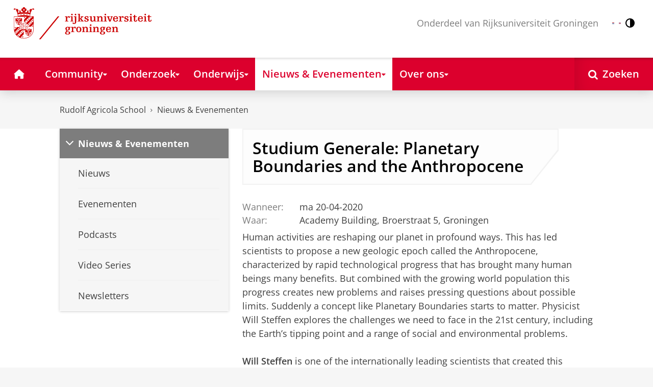

--- FILE ---
content_type: text/html;charset=UTF-8
request_url: https://www.rug.nl/rudolf-agricola-school/news-and-events/events/studium-generale-planetary-boundaries-and-the-anthropocene
body_size: 7911
content:
<!DOCTYPE html><html prefix="og: http://ogp.me/ns# article: http://ogp.me/ns/article#" lang="nl" data-tag-manager-id="GTM-WLHD85V"><head><META http-equiv="Content-Type" content="text/html; charset=UTF-8">
<meta content="NOODP" name="ROBOTS">
<meta content="nl" http-equiv="Content-Language">
<title>Studium Generale: Planetary Boundaries and the Anthropocene | Nieuws &amp; Evenementen | Rudolf Agricola School | Rijksuniversiteit Groningen</title>
<link rel="alternate" hreflang="nl" href="https://www.rug.nl/rudolf-agricola-school/news-and-events/events/studium-generale-planetary-boundaries-and-the-anthropocene?lang=nl" />
<link rel="alternate" hreflang="x-default" href="https://www.rug.nl/rudolf-agricola-school/news-and-events/events/studium-generale-planetary-boundaries-and-the-anthropocene" />
<meta charset="utf-8">
<meta content="telephone=no" name="format-detection">
<meta content="summary" name="twitter:card">
<meta content="article" property="og:type">
<meta content="https://www.rug.nl/rudolf-agricola-school/news-and-events/events/studium-generale-planetary-boundaries-and-the-anthropocene" property="og:url">
<meta content="2020-03-18T17:12+01:00" property="article:published_time">
<meta content="2023-06-02T14:32+01:00" property="article:modified_time">
<meta property="og:title" content="Studium Generale: Planetary Boundaries and the Anthropocene">
<meta property="og:description" content="Human activities are reshaping our planet in profound ways. This has led scientists to propose a new geologic epoch called the Anthropocene,...">
<meta property="og:site_name" content="Rijksuniversiteit Groningen">
<link href="/_definition/shared/css/jquery-smoothness/jquery-ui.min.css?version=2025-12-11" rel="stylesheet">
<link href="/_definition/shared/css/styles_v2.css?version=2025-12-11" rel="stylesheet" type="text/css">
<link href="/_definition/shared/css/fotorama.css?version=2025-12-11" rel="stylesheet" type="text/css">
<link href="/_definition/shared/images/favicons/apple-touch-icon-57x57.png" sizes="57x57" rel="apple-touch-icon">
<link href="/_definition/shared/images/favicons/apple-touch-icon-114x114.png" sizes="114x114" rel="apple-touch-icon">
<link href="/_definition/shared/images/favicons/apple-touch-icon-72x72.png" sizes="72x72" rel="apple-touch-icon">
<link href="/_definition/shared/images/favicons/apple-touch-icon-144x144.png" sizes="144x144" rel="apple-touch-icon">
<link href="/_definition/shared/images/favicons/apple-touch-icon-60x60.png" sizes="60x60" rel="apple-touch-icon">
<link href="/_definition/shared/images/favicons/apple-touch-icon-120x120.png" sizes="120x120" rel="apple-touch-icon">
<link href="/_definition/shared/images/favicons/apple-touch-icon-76x76.png" sizes="76x76" rel="apple-touch-icon">
<link href="/_definition/shared/images/favicons/apple-touch-icon-152x152.png" sizes="152x152" rel="apple-touch-icon">
<link href="/_definition/shared/images/favicons/icon.ico" rel="shortcut icon">
<meta content="user-scalable=1, initial-scale=1.0" name="viewport">
<template data-alertsurl="" id="alertsConfig"></template>
<script src="/_definition/shared/js/jquery.js?version=2025-12-11" type="text/javascript"></script><script src="/_definition/shared/js/ucms.js?version=2025-12-11" type="text/javascript"></script><script src="/_definition/shared/js/jquery-ui.js?version=2025-12-11" type="text/javascript"></script><script src="/_definition/shared/js/js-cookie.js?version=2025-12-11" type="text/javascript"></script><script src="/_definition/shared/js/md5.js?version=2025-12-11" type="text/javascript"></script><script src="/_definition/shared/js/rug-shared.js?version=2025-12-11" type="text/javascript"></script><script src="/_definition/shared/js/jquery.dialogoptions.js?version=2025-12-11" type="text/javascript"></script><script src="/_definition/shared/js/jquery.dialogoptions-rug.js?version=2025-12-11" type="text/javascript"></script><script src="/_definition/shared/js/imagesloaded.js?version=2025-12-11" type="text/javascript"></script><script src="/_definition/shared/js/jquery.mobile.custom.min.js?version=2025-12-11" type="text/javascript"></script><script src="/_definition/shared/js/fotorama.js?version=2025-12-11" type="text/javascript"></script><script src="/_definition/shared/js/interface.bundle.js?version=2025-12-11" type="text/javascript"></script><script type="text/javascript" src="/_definition/shared/js/cross-frame.js?version=2025-12-11"></script>
</head>
<body itemtype="https://schema.org/WebPage" itemscope="itemscope" id="top" class="page--calendarevent js--id-theme-portal"><!--googleoff: all-->
<noscript>
<strong>Javascript must be enabled for the correct page display</strong>
</noscript>
<!--Google Tag Manager (noscript)-->
<noscript>
<iframe style="display:none;visibility:hidden" width="0" height="0" src="https://www.googletagmanager.com/ns.html?id=GTM-WLHD85V"></iframe>
</noscript>
<!--End Google Tag Manager (no script)-->
<script src="/_definition/shared/js/contrastmode.js"></script><a href="#main" class="rug-hidden-visually rug-hidden-visually--focusable">Skip to Content</a><a href="#nav" class="rug-hidden-visually rug-hidden-visually--focusable">Skip to Navigation</a>
<!--portal context: /rudolf-agricola-school-->
<header data-toggle-group="mainmenu" data-toggle-class="rug-site-header--open" data-toggle-id="menu-show" class="rug-site-header js--togglable-item js--sticky-header"><div class="rug-wrapper rug-wrapper--big rug-wrapper--flush">
<div class="rug-site-header__bar rug-site-header__bar--tp">
<a href="https://www.rug.nl/" class="rug-site-header__item rug-hidden-m"><img class="rug-site-logo" src="/_definition/shared/images/logo--nl.svg" alt="Rijksuniversiteit Groningen"></a><span class="rug-site-header__item"><a href="/rudolf-agricola-school/" class="rug-site-header__link rug-site-header__link--tp"><span class="rug-icon rug-icon--home rug-mr-xs" aria-hidden="true"></span>Rudolf Agricola School for Sustainable Development</a></span><span class="rug-site-header__item"><span class="rug-site-header__text rug-hidden-m rug-mr rug-themeportal__heading--payoff">Onderdeel van Rijksuniversiteit Groningen</span></span>
<div class="rug-site-header__item rug-site-header__item--close">
<a href="#" data-toggle-group="mainmenu" data-toggle-class="rug-toggleable" data-toggle-id="menu-hide" class="rug-button rug-font-white rug-button--nav js--togglable-switch">Sluiten<span class="rug-icon rug-icon--l rug-icon--close rug-ml-xxs" aria-hidden="true"></span></a>
</div>
<nav class="rug-site-header__item">
<ul class="rug-nav--meta rug-mr-xs">
<li class="rug-nav--meta__item rug-nav--meta__item--mobile">
<a href="#" data-toggle-group="mainmenu" data-toggle-class="rug-toggleable" data-toggle-id="menu-show" class="js-id--main_menu_toggle js--togglable-switch rug-font-white"><span class="rug-icon rug-icon--menu rug-icon--xl" aria-hidden="true"></span><span class="rug-hidden-visually">Menu en zoeken</span></a>
</li>
<li class="rug-nav--meta__item rug-language-select" title="Taal selectie">
<button data-postfix="" data-language="nl" class="rug-mr-xs rug-button--language-select"><span class="rug-flag-icon rug-flag-icon-nl"></span><span class="rug-hidden-visually">Nederlands</span></button><button data-postfix="" data-language="en" class="rug-mr-xs rug-button--language-select"><span class="rug-flag-icon rug-flag-icon-en"></span><span class="rug-hidden-visually">English</span></button>
</li>
<li class="rug-nav--meta__item" title="Contrastmodus">
<button class="rug-mr-xs rug-button--contrast-select"><span class="rug-icon rug-icon--contrast"></span><span class="rug-hidden-visually">Contrastmodus</span></button>
</li>
</ul>
</nav>
<nav class="rug-site-header__item">
<ul class="rug-nav--meta">
<li class="rug-nav--meta__item rug-nav--meta__item--mobile">
<a href="/search/" class="rug-font-white"><span class="rug-icon rug-icon--search rug-icon--xl" aria-hidden="true"></span><span class="rug-hidden-visually">Zoekpagina</span></a>
</li>
</ul>
</nav>
</div>
<div>
<a href="https://www.rug.nl/" class="rug-themeportal__transporter"><img class="rug-site-logo rug-site-logo--themeportal" src="/_definition/shared/images/logo--nl.svg" alt="Rijksuniversiteit Groningen"></a><img alt="" src="/webvernieuwing/rudolf-agricola-school/header-rudolf-agricola.jpg" class="rug-bb--brand-resp"><div class="rug-themeportal__heading">
<div class="rug-absolute--bottom-m">
<div class="rug-panel--content">
<div class="rug-h2 rug-themeportal__heading">Rudolf Agricola School for Sustainable Development</div>
<div class="rug-themeportal__heading__subtitle rug-mt-xxs">Bringing sustainability science forward</div>
</div>
</div>
</div>
</div>
</div><template id="cookie-consent-conf">{ "hasCookieConsent": "yes" }</template><script src="/_definition/shared/js/init-cookies.js?version=2025-12-11" type="text/javascript"></script>
<div class="rug-background-menu rug-shadow-box-inset">
<div class="rug-wrapper rug-wrapper--big rug-wrapper--flush">
<form name="gs" id="search-form" action="/search/" class="rug-site-search rug-mb-0">
<fieldset class="rug-mb-0 rug-shadow-box">
<legend class="rug-hidden-visually">Zoeken</legend><label for="searchtext" class="rug-hidden-visually">Zoeken</label><input placeholder="Zoektermen..." id="searchtext" type="text" accesskey="4" autocomplete="off" role="combobox" aria-haspopup="false" name="search" class="rug-site-search__input q text"><input value="true" name="isNewSearch" type="hidden"><button type="submit" class="rug-site-search__button"><span class="rug-icon rug-icon--l rug-icon--search" aria-hidden="true"></span><span class="rug-hidden-visually">Zoeken</span></button>
</fieldset>
</form>
<nav class="rug-nav--main__container">
<ul class="rug-nav--main" id="nav">
<li class="rug-nav--main__item">
<a href="/rudolf-agricola-school/" data-path="/rudolf-agricola-school" class="rug-nav--main__button"><span class="rug-icon rug-icon--home" aria-hidden="true"></span><span class="rug-hidden-visually">Home</span></a>
</li>
<li data-path="/rudolf-agricola-school/community" class="rug-nav--main__item">
<a aria-expanded="false" aria-controls="rug-nav--flyout-1" href="/rudolf-agricola-school/community/" class="rug-nav--main__link rug-nav--main__link-menu  js--noclick-m"><span>Community</span><span class="rug-icon rug-icon--s rug-icon--caret-down rug-nav--main__icon" aria-hidden="true"></span></a>
<div id="rug-nav--flyout-1" class="rug-nav--flyout">
<div class="rug-layout">
<div class="rug-layout__item rug-layout__item">
<ul class="rug-nav--flyout__list">
<li class="rug-nav--flyout__item">
<span class="rug-link--caret"></span><a href="/rudolf-agricola-school/community/" class="rug-nav--flyout__link">Community</a>
</li>
<li class="rug-nav--flyout__item">
<span class="rug-link--caret"></span><a href="/rudolf-agricola-school/community/join-our-network/fellowship" class="rug-nav--flyout__link">Join our Network</a>
</li>
<li class="rug-nav--flyout__item">
<span class="rug-link--caret"></span><a href="/rudolf-agricola-school/community/fellows/" class="rug-nav--flyout__link">Onze Fellows</a>
</li>
<li class="rug-nav--flyout__item">
<span class="rug-link--caret"></span><a href="/rudolf-agricola-school/community/phd-community/phd-community-and-grants" class="rug-nav--flyout__link">PhD Community &amp; Grants</a>
</li>
</ul>
</div>
</div>
</div>
</li>
<li data-path="/rudolf-agricola-school/research" class="rug-nav--main__item">
<a aria-expanded="false" aria-controls="rug-nav--flyout-2" href="/rudolf-agricola-school/research/" class="rug-nav--main__link rug-nav--main__link-menu  js--noclick-m"><span>Onderzoek</span><span class="rug-icon rug-icon--s rug-icon--caret-down rug-nav--main__icon" aria-hidden="true"></span></a>
<div id="rug-nav--flyout-2" class="rug-nav--flyout">
<div class="rug-layout">
<div class="rug-layout__item rug-layout__item">
<ul class="rug-nav--flyout__list">
<li class="rug-nav--flyout__item">
<span class="rug-link--caret"></span><a href="/rudolf-agricola-school/research/" class="rug-nav--flyout__link">Onderzoeksvisie</a>
</li>
<li class="rug-nav--flyout__item">
<span class="rug-link--caret"></span><a href="/rudolf-agricola-school/research/research-themes-topicpage" class="rug-nav--flyout__link">Onderzoeksthema's</a>
</li>
<li class="rug-nav--flyout__item">
<span class="rug-link--caret"></span><a href="/rudolf-agricola-school/research/central-themes/" class="rug-nav--flyout__link">Inter-thematic Initiatives</a>
</li>
</ul>
</div>
</div>
</div>
</li>
<li data-path="/rudolf-agricola-school/education" class="rug-nav--main__item">
<a aria-expanded="false" aria-controls="rug-nav--flyout-3" href="/rudolf-agricola-school/education/" class="rug-nav--main__link rug-nav--main__link-menu  js--noclick-m"><span>Onderwijs</span><span class="rug-icon rug-icon--s rug-icon--caret-down rug-nav--main__icon" aria-hidden="true"></span></a>
<div id="rug-nav--flyout-3" class="rug-nav--flyout">
<div class="rug-layout">
<div class="rug-layout__item rug-layout__item">
<ul class="rug-nav--flyout__list">
<li class="rug-nav--flyout__item">
<span class="rug-link--caret"></span><a href="/rudolf-agricola-school/education/" class="rug-nav--flyout__link">Onderwijs</a>
</li>
<li class="rug-nav--flyout__item">
<span class="rug-link--caret"></span><a href="/rudolf-agricola-school/education/bachelor/" class="rug-nav--flyout__link">Minors</a>
</li>
<li class="rug-nav--flyout__item">
<span class="rug-link--caret"></span><a href="/rudolf-agricola-school/education/summer-and-winterschools/" class="rug-nav--flyout__link">Summer and Winter Schools</a>
</li>
<li class="rug-nav--flyout__item">
<span class="rug-link--caret"></span><a href="/rudolf-agricola-school/education/hackathon" class="rug-nav--flyout__link">Multigenerational Hackathon on Sustainable Development</a>
</li>
<li class="rug-nav--flyout__item">
<span class="rug-link--caret"></span><a href="/rudolf-agricola-school/education/life-long-learning/lifelong-learning" class="rug-nav--flyout__link">Levenslang leren</a>
</li>
</ul>
</div>
</div>
</div>
</li>
<li data-path="/rudolf-agricola-school/news-and-events" class="rug-nav--main__item">
<a aria-expanded="false" aria-controls="rug-nav--flyout-4" href="/rudolf-agricola-school/news-and-events/" class="rug-nav--main__link rug-nav--main__link-menu  js--noclick-m"><span>Nieuws &amp; Evenementen</span><span class="rug-icon rug-icon--s rug-icon--caret-down rug-nav--main__icon" aria-hidden="true"></span></a>
<div id="rug-nav--flyout-4" class="rug-nav--flyout">
<div class="rug-layout">
<div class="rug-layout__item rug-layout__item">
<ul class="rug-nav--flyout__list">
<li class="rug-nav--flyout__item">
<span class="rug-link--caret"></span><a href="/rudolf-agricola-school/news-and-events/" class="rug-nav--flyout__link">Nieuws</a>
</li>
<li class="rug-nav--flyout__item">
<span class="rug-link--caret"></span><a href="/rudolf-agricola-school/news-and-events/events/" class="rug-nav--flyout__link">Evenementen</a>
</li>
<li class="rug-nav--flyout__item">
<span class="rug-link--caret"></span><a href="/rudolf-agricola-school/news-and-events/podcasts/" class="rug-nav--flyout__link">Podcasts</a>
</li>
<li class="rug-nav--flyout__item">
<span class="rug-link--caret"></span><a href="/rudolf-agricola-school/news-and-events/recent-webinars/" class="rug-nav--flyout__link">Video Series</a>
</li>
<li class="rug-nav--flyout__item">
<span class="rug-link--caret"></span><a href="/rudolf-agricola-school/news-and-events/recent-webinars/recent-newsletters" class="rug-nav--flyout__link">Newsletters</a>
</li>
</ul>
</div>
</div>
</div>
</li>
<li data-path="/rudolf-agricola-school/about-us" class="rug-nav--main__item">
<a aria-expanded="false" aria-controls="rug-nav--flyout-5" href="/rudolf-agricola-school/about-us/" class="rug-nav--main__link rug-nav--main__link-menu  js--noclick-m"><span>Over ons</span><span class="rug-icon rug-icon--s rug-icon--caret-down rug-nav--main__icon" aria-hidden="true"></span></a>
<div id="rug-nav--flyout-5" class="rug-nav--flyout">
<div class="rug-layout">
<div class="rug-layout__item rug-layout__item">
<ul class="rug-nav--flyout__list">
<li class="rug-nav--flyout__item">
<span class="rug-link--caret"></span><a href="/rudolf-agricola-school/about-us/" class="rug-nav--flyout__link">Over ons</a>
</li>
<li class="rug-nav--flyout__item">
<span class="rug-link--caret"></span><a href="/rudolf-agricola-school/about-us/team-sustainable-society" class="rug-nav--flyout__link">Team</a>
</li>
<li class="rug-nav--flyout__item">
<span class="rug-link--caret"></span><a href="/rudolf-agricola-school/about-us/steering-committee" class="rug-nav--flyout__link">Raad van Advies</a>
</li>
<li class="rug-nav--flyout__item">
<span class="rug-link--caret"></span><a href="/rudolf-agricola-school/about-us/scientific-council" class="rug-nav--flyout__link">Wetenschappelijke raad</a>
</li>
<li class="rug-nav--flyout__item">
<span class="rug-link--caret"></span><a href="/rudolf-agricola-school/about-us/whowas-rudolf-agricola/" class="rug-nav--flyout__link">Wie was Rudolf Agricola?</a>
</li>
<li class="rug-nav--flyout__item">
<span class="rug-link--caret"></span><a href="/rudolf-agricola-school/about-us/contact" class="rug-nav--flyout__link">Neem contact met ons op</a>
</li>
</ul>
</div>
</div>
</div>
</li>
<li class="rug-nav--main__item rug-nav--main__item--search">
<div class="js--rug-nav--main__search rug-nav--main__search-container">
<button aria-label="Open Zoeken" data-search-link="/search/" class="rug-nav--main__button rug-nav--main__button--last rug-nav--main__search-button rug-text-nowrap"><span class="rug-icon rug-icon--search" aria-hidden="true"></span><span class="rug-hidden-l rug-ml-xs" aria-hidden="true">Zoeken</span></button>
<div class="rug-nav--main__search-form-group rug-form-group rug-nav--main__search-form-group--hidden">
<form action="/search/">
<span class="rug-form-group-input-container"><input aria-label="Zoektermen..." placeholder="Zoektermen..." type="text" name="search" class="rug-form-input-text"></span><button aria-label="Zoeken" type="submit"><span class="rug-icon rug-icon--l rug-icon--search"></span></button>
</form>
</div>
</div>
</li>
</ul>
</nav>
</div>
</div>
</header>
<div class="rug-wrapper rug-wrapper--knee-high">
<template data-active-sub-menu-1="784f3281-bb44-42cb-b134-f2e5e0a46e03-33.31" data-active-sub-menu-2="dd5b01a9-f093-44a5-9693-3ad4d5a234c3-33.32" data-active-top-menu="/rudolf-agricola-school/news-and-events" id="navigation-data"></template>
<div class="rug-breadcrumbs js--shrink-to-fit" itemprop="breadcrumb" itemscope="" itemtype="https://schema.org/BreadcrumbList">
<span itemprop="itemListElement" itemscope="" itemtype="https://schema.org/ListItem">
<meta content="Rudolf Agricola School" itemprop="name">
<meta content="1" itemprop="position">
<a class="rug-breadcrumbs__link js--shrinkable" href="/rudolf-agricola-school/" itemprop="item">Rudolf Agricola School</a></span><span class="rug-icon rug-icon--angle-right rug-breadcrumbs__divider"></span><span itemprop="itemListElement" itemscope="" itemtype="https://schema.org/ListItem">
<meta content="Nieuws &amp; Evenementen" itemprop="name">
<meta content="2" itemprop="position">
<a class="rug-breadcrumbs__link js--shrinkable" href="/rudolf-agricola-school/news-and-events/" itemprop="item">Nieuws &amp; Evenementen</a></span>
</div>
</div>
<template id="navigation-active-content" data-active-content="55d62f80-bdeb-4096-8461-739e41104aca-33.31"></template>
<!--googleon: all--><div class="rug-button rug-button--medium rug-button--toTop js--scrolltop">
<span class="rug-icon rug-icon--angle-up"></span>
</div><div class="rug-background-white" id="main">
<div id="content" class="rug-wrapper rug-wrapper--overlay">
<div class="rug-layout">
<div class="rug-layout__item rug-width-m-8-24">
<div class="rug-mb">
<nav>
<ul data-toggle-group="mainmenu" data-toggle-class="rug-block-max-m" data-toggle-id="menu-show" class="js--id-content-menu rug-nav--secondary rug-shadow-box js--togglable-item">
				<li class="rug-nav--secondary__item rug-block-max-m ">
<a aria-controls="menu-main-submenu" aria-expanded="false" href="#" data-toggle-mode="togglable" data-toggle-group="submenu" data-toggle-class="rug-nav--secondary__link--selected" data-toggle-id="menu-main" class="rug-nav--secondary__link js--togglable-switch">HOME</a>
<ul data-toggle-group="submenu" data-toggle-class="rug-block" data-toggle-id="menu-main" class="js-id--mobilehome rug-nav--secondary__sub rug-nav--secondary__sub--hidden js--togglable-item" id="menu-main-submenu">
<li data-menu-id="e48e4754-dbcf-42cf-850e-39f3888ffdda-33.32" class="rug-nav--secondary__sub__item">
<a href="/rudolf-agricola-school/community/" class="rug-nav--secondary__sub__link"><span class="rug-nav--secondary__sub__link-text">Community</span></a>
</li>
<li data-menu-id="d3e2ff17-3798-46ab-8b61-a341813e61bb-33.33" class="rug-nav--secondary__sub__item">
<a href="/rudolf-agricola-school/research/" class="rug-nav--secondary__sub__link"><span class="rug-nav--secondary__sub__link-text">Onderzoek</span></a>
</li>
<li data-menu-id="e11a8582-f29a-48a4-84c7-134af2614163-33.32" class="rug-nav--secondary__sub__item">
<a href="/rudolf-agricola-school/education/" class="rug-nav--secondary__sub__link"><span class="rug-nav--secondary__sub__link-text">Onderwijs</span></a>
</li>
<li data-menu-id="dd5b01a9-f093-44a5-9693-3ad4d5a234c3-33.32" class="rug-nav--secondary__sub__item">
<a href="/rudolf-agricola-school/news-and-events/" class="rug-nav--secondary__sub__link"><span class="rug-nav--secondary__sub__link-text">Nieuws &amp; Evenementen</span></a>
</li>
<li data-menu-id="abfa421b-02c1-4879-aa97-edfb786206c7-33.32" class="rug-nav--secondary__sub__item">
<a href="/rudolf-agricola-school/about-us/" class="rug-nav--secondary__sub__link"><span class="rug-nav--secondary__sub__link-text  rug-b-0">Over ons</span></a>
</li>
</ul>
</li>

				<li class="rug-nav--secondary__item">
<a class="js--togglable-switch rug-nav--secondary__link" data-toggle-class="rug-nav--secondary__link--selected" data-toggle-group="submenu" data-toggle-id="menu-dd5b01a9-f093-44a5-9693-3ad4d5a234c3-33.32" data-toggle-mode="togglable">Nieuws &amp; Evenementen</a>
<ul class="rug-nav--secondary__sub rug-nav--secondary__sub--hidden js--togglable-item" data-toggle-class="rug-block" data-toggle-group="submenu" data-toggle-id="menu-dd5b01a9-f093-44a5-9693-3ad4d5a234c3-33.32">
<li class="rug-nav--secondary__sub__item" data-cnt-id="432a5140-3873-49e3-923d-a7df2f44907d-33.33">
<a class="rug-nav--secondary__sub__link" href="/rudolf-agricola-school/news-and-events/"><span class="rug-nav--secondary__sub__link-text">Nieuws</span></a>
</li>
<li class="rug-nav--secondary__sub__item" data-menu-id="959aa4b2-18a9-40c2-833b-c89cc7ceb930-36.67">
<a class="rug-nav--secondary__sub__link" href="/rudolf-agricola-school/news-and-events/events/"><span class="rug-nav--secondary__sub__link-text">Evenementen</span></a>
</li>
<li class="rug-nav--secondary__sub__item" data-menu-id="56a5ae30-571f-4469-8720-3b5ca3c9b017-1.1">
<a class="rug-nav--secondary__sub__link" href="/rudolf-agricola-school/news-and-events/podcasts/"><span class="rug-nav--secondary__sub__link-text">Podcasts</span></a>
</li>
<li class="rug-nav--secondary__sub__item" data-menu-id="b49b96a2-fb6f-4a73-9769-49415bc01298-33.33">
<a class="rug-nav--secondary__sub__link" href="/rudolf-agricola-school/news-and-events/recent-webinars/"><span class="rug-nav--secondary__sub__link-text">Video Series</span></a>
</li>
<li class="rug-nav--secondary__sub__item" data-menu-id="5fac484d-2113-441b-9b07-ebeea47b3d5a-33.33">
<a class="rug-nav--secondary__sub__link" href="/rudolf-agricola-school/news-and-events/recent-webinars/recent-newsletters"><span class="rug-nav--secondary__sub__link-text  rug-b-0">Newsletters</span></a>
</li>
</ul>
</li>

				<li class="rug-nav--secondary__item rug-block-max-m">
<ul class="rug-nav--secondary__sub rug-nav--secondary__sub--meta">
<li class="rug-nav--secondary__sub__item rug-nav--secondary__sub__item--buttons">
<ul>
<li class="rug-nav--secondary__sub__item rug-language-select" title="Taal selectie">
<button data-postfix="" data-language="nl" class="rug-mr-xs rug-button--language-select"><span class="rug-flag-icon rug-flag-icon-nl"></span><span class="rug-hidden-visually">Nederlands</span></button><button data-postfix="" data-language="en" class="rug-mr-xs rug-button--language-select"><span class="rug-flag-icon rug-flag-icon-en"></span><span class="rug-hidden-visually">English</span></button>
</li>
<li class="rug-nav--secondary__sub__item rug-nav--secondary__sub__item--contrast" title="Contrastmodus">
<button class="rug-mr-xs rug-button--contrast-select"><span class="rug-icon rug-icon--contrast"></span><span class="rug-hidden-visually">Contrastmodus</span></button>
</li>
</ul>
</li>
</ul>
</li>
</ul>
</nav>
</div>
</div>
<div data-toggle-group="mainmenu" data-toggle-id="menu-show" data-toggle-class="rug-hidden-m--block" class="rug-layout__item rug-width-m-16-24">
<div itemscope="" itemtype="https://schema.org/Event">
<meta content="https://www.rug.nl/rudolf-agricola-school/news-and-events/events/studium-generale-planetary-boundaries-and-the-anthropocene" itemprop="url">
<meta content="2020-04-20" itemprop="startDate">
<meta content="2020-04-20" itemprop="endDate">
<meta itemprop="name" content="Studium Generale: Planetary Boundaries and the Anthropocene">
<meta itemprop="location" content="Academy Building, Broerstraat 5, Groningen">
<div class="rug-panel--content rug-panel--content--border">
<h1 class="rug-mb-0 rug-clearfix">Studium Generale: Planetary Boundaries and the Anthropocene</h1>
</div>
<div id="target-content-holder"></div>
<div>
<div class="rug-clear rug-attributes--container rug-mb-xxs">
<span class="rug-attributes__label rug-text-nowrap">Wanneer:</span><span>ma&nbsp;20-04-2020</span><span class="rug-attributes__label rug-text-nowrap">Waar:</span><span>Academy Building, Broerstraat 5, Groningen</span>
</div>
<div class="rug-theme--content rug-mb">
<div>
               
<p>Human activities are reshaping our planet in profound ways. This has led scientists to propose a new geologic epoch called the Anthropocene, characterized by rapid technological progress that has brought many human beings many benefits. But combined with the growing world population this progress creates new problems and raises pressing questions about possible limits. Suddenly a concept like Planetary Boundaries starts to matter. Physicist Will Steffen explores the challenges we need to face in the 21st century, including the Earth&rsquo;s tipping point and a range of social and environmental problems.</p>
               
<p>
                  
<strong>Will Steffen</strong> is one of the internationally leading scientists that created this overarching concept of Planetary Boundaries. With his colleagues, he works on a systematic examination of the most pressing problems and tries to understand how close humanity is to the point where processes could become irreversible. From 1998 to mid-2004, Steffen was Executive Director of the International Geosphere-Biosphere Programme, based in Stockholm. His research interests span a broad range within climate and Earth System science, with an emphasis on the incorporation of human processes in Earth System modelling and analysis; and on sustainability and climate change.</p>
               
<p>Tickets are available via <a href="https://sggroningen.nl/evenement/planetary-boundaries-and-anthropocene?language_content_entity=und" target="_blank">Studium Generale</a>
               
</p>
            
</div>
</div>
<div class="rug-clearfix"></div>
</div>
<div data-addsearch="exclude" class="rug-site-tools">
				
				<div class="rug-mt-s">
					<span class="rug-mr-xs">Deel dit</span>
					<a target="_blank" class="rug-button rug-button--neutral rug-button--medium js--analytics" data-category="button" data-label="share on facebook" href="https://www.facebook.com/sharer/sharer.php?u=https%3A%2F%2Fwww.rug.nl%2Frudolf-agricola-school%2Fnews-and-events%2Fevents%2Fstudium-generale-planetary-boundaries-and-the-anthropocene"><span aria-hidden="true" class="rug-icon rug-icon--facebook rug-mr-xs"></span>Facebook</a>
					<a target="_blank" class="rug-button rug-button--neutral rug-button--medium js--analytics" data-category="button" data-label="share on linkedin" href="https://www.linkedin.com/shareArticle?mini=true&url=https%3A%2F%2Fwww.rug.nl%2Frudolf-agricola-school%2Fnews-and-events%2Fevents%2Fstudium-generale-planetary-boundaries-and-the-anthropocene&title=Studium+Generale%3A+Planetary+Boundaries+and+the+Anthropocene&summary="><span aria-hidden="true" class="rug-icon rug-icon--linkedin rug-mr-xs"></span>LinkedIn</a>
				</div>
				
			</div>
</div>
</div>
</div>
</div>
</div>
<!--googleoff: all--><div data-toggle-group="mainmenu" data-toggle-id="menu-show" data-toggle-class="rug-hidden-m--block" class="rug-background-white rug-pv-l rug-text-center">
<div class="rug-wrapper">
<div class="rug-layout">
<div class="rug-layout__item">
<span class="rug-mr-m">Volg ons op</span><a href="https://twitter.com/SuSoRUG" target="_blank"><span title="twitter" class="rug-icon rug-icon--l rug-icon--twitter"></span><span class="rug-hidden-visually">twitter</span></a> <a href="https://www.instagram.com/agricolaschoolug/" target="_blank"><span title="instagram" class="rug-icon rug-icon--l rug-icon--instagram"></span><span class="rug-hidden-visually">instagram</span></a> <a href="https://www.linkedin.com/company/agricola-school-for-sustainable-development-ug" target="_blank"><span title="linkedin" class="rug-icon rug-icon--l rug-icon--linkedin"></span><span class="rug-hidden-visually">linkedin</span></a> <a href="https://www.youtube.com/channel/UC-CKPvDOgrohvhXHQTu5WAw" target="_blank"><span title="youtube" class="rug-icon rug-icon--l rug-icon--youtube"></span><span class="rug-hidden-visually">youtube</span></a> 
</div>
</div>
</div>
</div>
<footer data-toggle-group="mainmenu" data-toggle-id="menu-show" data-toggle-class="rug-hidden-m--block"><div class="rug-doormat rug-background-neutral-30">
<div class="rug-wrapper">
<div class="rug-layout rug-layout--no-margins">
<div class="rug-layout__item rug-width-s-12-24 rug-width-l-6-24">
<a href="/education/" class="rug-doormat__heading__link rug-doormat__heading__link--desktop">Studiekiezers</a><a href="/education/" class="rug-doormat__heading__link rug-doormat__heading__link--mobile js--equal js--togglable-switch" data-toggle-id="N10007" data-toggle-class="rug-doormat__heading__link--active" data-toggle-group="js-id-doormat" data-toggle-mode="togglable">Studiekiezers</a>
<ul class="rug-doormat__list rug-list--unstyled">
<li>
<a href="/education/" class="rug-doormat__link rug-doormat__link--mobile">Studiekiezers</a>
</li>
<li>
<a href="/education/events/" class="rug-doormat__link">Voorlichtingsactiviteiten voor studiekiezers</a>
</li>
<li>
<a href="/bachelors/" class="rug-doormat__link">Bacheloropleidingen</a>
</li>
<li>
<a href="/education/master/" class="rug-doormat__link">Masteropleidingen</a>
</li>
<li>
<a href="/society-business/scholierenacademie/" class="rug-doormat__link">Scholierenacademie</a>
</li>
<li>
<a href="/education/summer-winter-schools/" class="rug-doormat__link">Summer Schools</a>
</li>
<li>
<a href="/education/honours-college/" class="rug-doormat__link">Honours College</a>
</li>
<li>
<a href="/education/phd-programmes/" class="rug-doormat__link">Promotietrajecten</a>
</li>
<li>
<a href="/education/faq/" class="rug-doormat__link">Veelgestelde vragen</a>
</li>
</ul>
</div>
<div class="rug-layout__item rug-width-s-12-24 rug-width-l-6-24">
<a href="/society-business/" class="rug-doormat__heading__link rug-doormat__heading__link--desktop">Maatschappij/bedrijven</a><a href="/society-business/" class="rug-doormat__heading__link rug-doormat__heading__link--mobile js--equal js--togglable-switch" data-toggle-id="N100CF" data-toggle-class="rug-doormat__heading__link--active" data-toggle-group="js-id-doormat" data-toggle-mode="togglable">Maatschappij/bedrijven</a>
<ul class="rug-doormat__list rug-list--unstyled">
<li>
<a href="/society-business/" class="rug-doormat__link rug-doormat__link--mobile">Maatschappij/bedrijven</a>
</li>
<li>
<a href="/library/" class="rug-doormat__link">Universiteitsbibliotheek Groningen</a>
</li>
<li>
<a href="https://research.rug.nl/en/persons/" class="rug-doormat__link" target="_blank">Zoek een deskundige</a>
</li>
<li>
<a href="/language-centre/" class="rug-doormat__link">Talencentrum</a>
</li>
<li>
<a href="/society-business/collaborating-with-the-university-of-groningen/" class="rug-doormat__link">Samenwerken met de RUG</a>
</li>
<li>
<a href="/society-business/center-for-information-technology/" class="rug-doormat__link">Centrum voor Informatie Technologie</a>
</li>
<li>
<a href="/museum/" class="rug-doormat__link">Universiteitsmuseum</a>
</li>
<li>
<a href="/about-ug/organization/service-departments/ishop/" class="rug-doormat__link">Universiteitswinkel</a>
</li>
<li>
<a href="/careerservices/" class="rug-doormat__link">Career Services</a>
</li>
<li>
<a href="https://sggroningen.nl/" class="rug-doormat__link" target="_blank">Studium Generale</a>
</li>
<li>
<a href="/about-ug/profile/facts-and-figures/duurzaamheid/" class="rug-doormat__link">Duurzame universiteit</a>
</li>
<li>
<a href="/society-business/science-shops/" class="rug-doormat__link">Wetenschapswinkel</a>
</li>
<li>
<a href="/society-business/schools-for-science-society/" class="rug-doormat__link">Schools voor Wetenschap &amp; Samenleving</a>
</li>
</ul>
</div>
<div class="rug-layout__item rug-width-s-12-24 rug-width-l-6-24">
<a href="/alumni/" class="rug-doormat__heading__link rug-doormat__heading__link--desktop">Alumni</a><a href="/alumni/" class="rug-doormat__heading__link rug-doormat__heading__link--mobile js--equal js--togglable-switch" data-toggle-id="N101E2" data-toggle-class="rug-doormat__heading__link--active" data-toggle-group="js-id-doormat" data-toggle-mode="togglable">Alumni</a>
<ul class="rug-doormat__list rug-list--unstyled">
<li>
<a href="/alumni/" class="rug-doormat__link rug-doormat__link--mobile">Alumni</a>
</li>
<li>
<a href="/alumni/news-events/events/" class="rug-doormat__link">Alumni activiteiten</a>
</li>
<li>
<a href="/alumni/magazines-and-newsletters/" class="rug-doormat__link">Magazines en nieuwsbrieven</a>
</li>
<li>
<a href="/alumni/update-your-information/" class="rug-doormat__link">Wijzigingen doorgeven</a>
</li>
<li>
<a href="/alumni/support-research-and-education/" class="rug-doormat__link">Steun onderzoek en onderwijs</a>
</li>
</ul>
</div>
<div class="rug-layout__item rug-width-s-12-24 rug-width-l-6-24">
<a href="/about-ug/" class="rug-doormat__heading__link rug-doormat__heading__link--desktop">Over ons</a><a href="/about-ug/" class="rug-doormat__heading__link rug-doormat__heading__link--mobile js--equal js--togglable-switch" data-toggle-id="N10241" data-toggle-class="rug-doormat__heading__link--active" data-toggle-group="js-id-doormat" data-toggle-mode="togglable">Over ons</a>
<ul class="rug-doormat__list rug-list--unstyled">
<li>
<a href="/about-ug/" class="rug-doormat__link rug-doormat__link--mobile">Over ons</a>
</li>
<li>
<a href="/about-ug/practical-matters/how-to-find-us" class="rug-doormat__link">Waar vindt u ons</a>
</li>
<li>
<a href="/about-ug/work-with-us/job-opportunities/" class="rug-doormat__link">Vacatures</a>
</li>
<li>
<a href="/feb/" class="rug-doormat__link">Faculteit Economie en Bedrijfskunde</a>
</li>
<li>
<a href="/gmw/" class="rug-doormat__link">Faculteit Gedrags- en Maatschappijwetenschappen</a>
</li>
<li>
<a href="/rcs/" class="rug-doormat__link">Faculteit Religie, Cultuur en Maatschappij</a>
</li>
<li>
<a href="/let/" class="rug-doormat__link">Faculteit der Letteren</a>
</li>
<li>
<a href="/umcg/" class="rug-doormat__link">Faculteit Medische Wetenschappen</a>
</li>
<li>
<a href="/rechten/" class="rug-doormat__link">Faculteit Rechtsgeleerdheid</a>
</li>
<li>
<a href="/frw/" class="rug-doormat__link">Faculteit Ruimtelijke Wetenschappen</a>
</li>
<li>
<a href="/filosofie/" class="rug-doormat__link">Faculteit Wijsbegeerte</a>
</li>
<li>
<a href="/fse/" class="rug-doormat__link">Faculty of Science and Engineering</a>
</li>
<li>
<a href="/ucg/" class="rug-doormat__link">University College Groningen</a>
</li>
<li>
<a href="/cf/" class="rug-doormat__link">Campus Frysl&acirc;n</a>
</li>
<li>
<a href="/about-ug/organization/university-services/" class="rug-doormat__link">University Services</a>
</li>
<li>
<a href="/about-ug/organization/service-departments/facilitaire-organisatie" class="rug-doormat__link">Facilitaire Organisatie</a>
</li>
<li>
<a href="/about-ug/organization/university-services/communication" class="rug-doormat__link">Corporate Communicatie</a>
</li>
<li>
<a href="/about-ug/latest-news/events/calendar/" class="rug-doormat__link">Agenda</a>
</li>
</ul>
</div>
</div>
</div>
</div>
<div data-toggle-group="mainmenu" data-toggle-id="menu-show" data-toggle-class="rug-hidden-m--block" class="rug-doormat rug-background-white rug-pv-l rug-text-center">
<div class="rug-wrapper">
<a class="rug-font-default rug-doormat__metalink" href="/info/disclaimer-copyright">Disclaimer &amp; Copyright</a> <a class="rug-font-default rug-doormat__metalink" href="/info/privacy">Privacy</a> <a class="rug-font-default rug-doormat__metalink" href="/info/cookies">Cookies</a> <a class="rug-font-default rug-doormat__metalink" href="/rudolf-agricola-school/news-and-events/events/studium-generale-planetary-boundaries-and-the-anthropocene!sso">Inloggen</a>
</div>
</div>
</footer><div>
<div class="js-id--cookieconsent rug-hidden-initially rug-pt rug-pb rug-site-header--cookie-consent rug-cookie-consent__mobile-scroll rug-background-neutral-10" id="ConsentBar" data-nosnippet="">
    <div class="rug-wrapper">
        <div class="rug-layout">
            <div class="rug-cookie-consent--cards-container">
                <div class="rug-layout__item rug-width-s-12-24 rug-width-m-8-24 rug-width-l-8-24 rug-mv-xs">
                    <a class="rug-cookie-consent--card rug-flex rug-p-xs js--cookie" data-js--cookie="cookies-accept-functional">
                        <div class="rug-cookie-consent--card-text rug-ml-xs rug-mb-xs">
                            <div class="rug-cookie-consent--card-title rug-mb-xxs">Functioneel</div>
                            <div class="rug-cookie-consent--card-text rug-mr-xs rug-mb-xxs">
                                Biedt de basisfuncties en maakt gebruik van geanonimiseerde cookies.
                            </div>
                        </div>
                    </a>
                </div>
                <div class="rug-layout__item rug-width-s-12-24 rug-width-m-8-24 rug-width-l-8-24 rug-mv-xs">
                    <a class="rug-cookie-consent--card rug-flex rug-p-xs js--cookie" data-js--cookie="cookies-accept-regular">
                        <div class="rug-cookie-consent--card-text rug-ml-xs rug-mb-xs">
                            <div class="rug-cookie-consent--card-title rug-mb-xxs">Standaard</div>
                            <div class="rug-cookie-consent--card-text rug-mr-xs rug-mb-xxs">
                                Biedt de optimale werking en maakt gebruik van onder andere videocookies.
                            </div>
                        </div>
                    </a>
                </div>
                <div class="rug-layout__item rug-width-s-12-24 rug-width-m-8-24 rug-width-l-8-24 rug-mv-xs">
                    <a class="rug-cookie-consent--card rug-flex rug-p-xs js--cookie" data-js--cookie="cookies-accept-all" >
                        <div class="rug-cookie-consent--card-text rug-ml-xs rug-mb-xs">
                            <div class="rug-cookie-consent--card-title rug-mb-xxs">Volledig</div>
                            <div class="rug-cookie-consent--card-text rug-mr-xs rug-mb-xxs">
                                Biedt gepersonaliseerde content en maakt gebruik van marketingcookies.
                            </div>
                        </div>
                    </a>
                </div>
            </div>
        </div>
        <div class="rug-layout rug-mt-xs">
            <div class="rug-layout__item rug-width-m-18-24">
                Stel je cookievoorkeur in. Lees onze <a href="/info/privacy">privacy</a> en <a href="/info/cookies">cookie disclaimer</a> voor meer informatie.
            </div>
        </div>
    </div>
</div>
	
</div>
</body>
</html>
